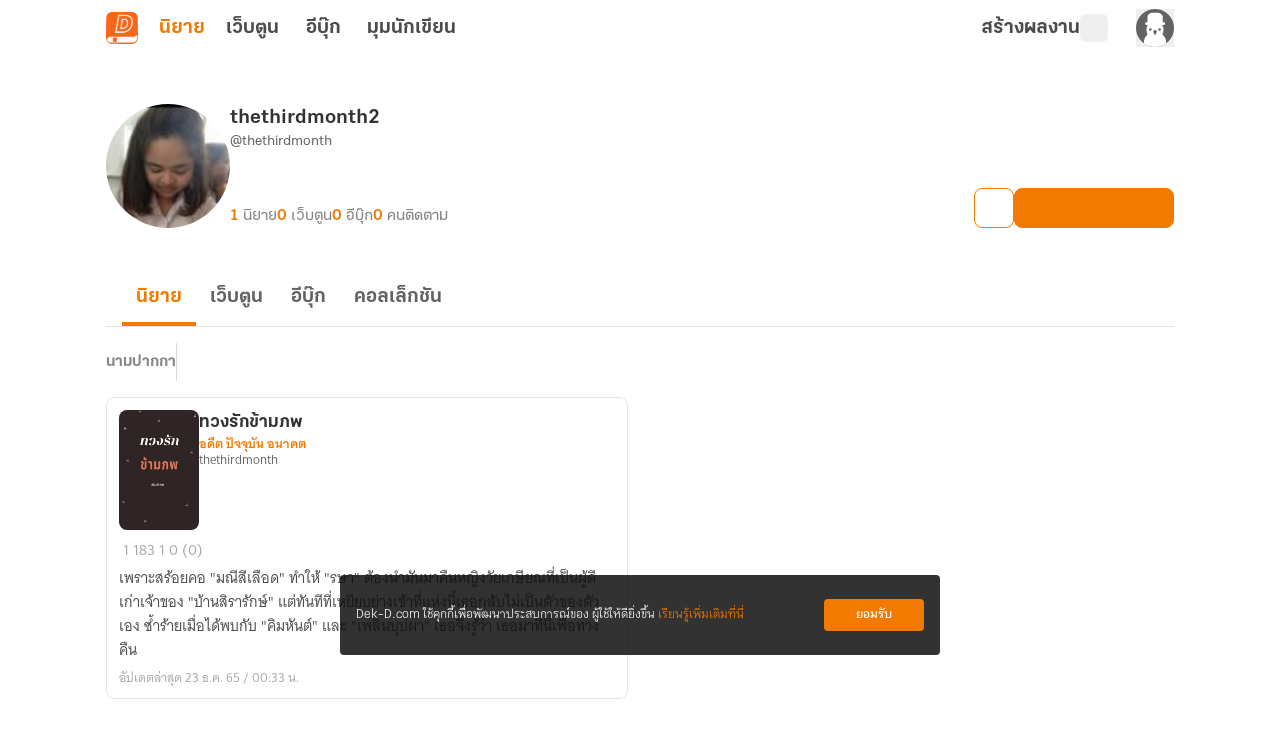

--- FILE ---
content_type: text/javascript; charset=utf-8
request_url: https://novel.dek-d.com/_nuxt/CF1d4Txx.js
body_size: 483
content:
import{T as e}from"./RzmHIKp1.js";const l={discount:{id:"discount",h1:"รวมเว็บตูนลดราคา ถูกที่สุด",query:"queryWebtoonStoreDiscount",productName:"discount",title:"ลดราคา",breadcrumb:[{label:"เว็บตูน",link:"/",internal:!0},{label:"ร้านค้า",link:"/store/",internal:!0},{label:"ลดราคา",link:"",internal:!1}],withFilter:!0,excludeFilter:["sort"]},weekly:{id:"weekly",h1:"รวมเว็บตูนอัปเดตใหม่มาแรง",query:"queryWebtoonStoreWeeklyUpdate",productName:"update",title:"เว็บตูนอัปเดตประจำสัปดาห์",breadcrumb:[{label:"เว็บตูน",link:"/",internal:!0},{label:"ร้านค้า",link:"/store/",internal:!0},{label:"อัปเดตประจำสัปดาห์",link:"",internal:!1}],withFilter:!1,excludeFilter:[]},bestseller:{id:"bestseller",h1:"รวมเว็บตูนขายดี อันดับ 1",query:"queryWebtoonStoreTop",productName:"top",title:"เว็บตูนขายดี",breadcrumb:[{label:"เว็บตูน",link:"/",internal:!0},{label:"ร้านค้า",link:"/store/",internal:!0},{label:"ขายดี",link:"",internal:!1}],withFilter:!1,excludeFilter:[]}},a=[{name:"หน้าหลัก",path:"/store/",icon:null},{name:"ลดราคา",path:"dekd.novel://page/webtoon/store/list?product=discount&mainCategory=4&subCategory=-1&endType=all&ratingType=all&language=all",icon:"fa-solid:bolt"},{name:"ขายดี",path:"/store/bestseller/",icon:"fa-brands:hotjar"},{name:"อัปเดต",path:"/store/weekly/",icon:"fa-regular:clock"}],r=[{name:"หน้าหลัก",path:"/store/",icon:null},{name:"ลดราคา",path:"/store/discount/",icon:"fa-solid:bolt"},{name:"ขายดี",path:"/store/bestseller/",icon:"fa-brands:hotjar"},{name:"อัปเดต",path:"/store/weekly/",icon:"fa-regular:clock"}],n=[{title:"ทั้งหมด",header:!1,value:e.ALL},{title:"เว็บตูนไทย",header:!1,value:e.THAI},{title:"เว็บตูนแปล",header:!1,value:e.INTERNATIONAL}];export{a,r as b,l as s,n as w};


--- FILE ---
content_type: text/javascript; charset=utf-8
request_url: https://novel.dek-d.com/_nuxt/gVZhGKh_.js
body_size: 599
content:
import{e as R,s as M,f as C,ae as O,aB as x,aJ as p,bF as _,bG as d,X as E}from"./RzmHIKp1.js";import{d as L,r as h,o as N,a as W,F as A,a2 as B,B as k,N as I}from"./DNfOou07.js";const J=["src"],S=L({__name:"RefreshToken.client",setup($){const s=O(),v=R(),{isOpenApp:t,isWebtoon:T}=M(v),{decodedJWT:i,setJwt:c}=C(),w=`https://${T.value?"webtoon":"novel"}.dek-d.${s.public.isLocal?"local:3000":"com"}`,o=`https://${s.public.isLocal?"wwwback":"www"}.dek-d.com`,a=h(null),r=h(null),g=()=>{a.value?.contentWindow?.postMessage({action:"refreshToken"},o)},l=()=>{a.value?.contentWindow?.postMessage({action:"refresh"},o)},b=()=>{const e=Math.floor(Date.now()/1e3);i?.exp&&i.exp-e<=600?g():l()},f=e=>{if(e.origin!==o)return;const{action:n,isLogin:u}=e.data;if(n==="refreshTokenSuccess"||n==="status")if(u){const m=p(_[d.JWT_COOKIE_NAME]);c(m.value||"")}else{if(p(_[d.JWT_COOKIE_NAME]).value){s.public.isDev&&E("/logout");return}c("")}};return N(async()=>{t.value||(window.addEventListener("message",f),r.value=x(b,1e3*60))}),W(()=>{t.value||(window.removeEventListener("message",f),r.value&&clearInterval(r.value))}),(e,n)=>!k(t)&&!k(s).public.isLocal?(I(),A("iframe",{key:0,ref_key:"iframeRef",ref:a,class:"absolute bottom-0 left-0 h-0 w-0",src:`${o}/iframe/refresh.php?origin=${w}`,title:"Refresh Token"},null,8,J)):B("",!0)}}),D=Object.assign(S,{__name:"IframeRefreshToken"});export{D as _};


--- FILE ---
content_type: text/javascript; charset=utf-8
request_url: https://novel.dek-d.com/_nuxt/LUc9LCtl.js
body_size: 3763
content:
const __vite__mapDeps=(i,m=__vite__mapDeps,d=(m.f||(m.f=["./uNdKp7Rl.js","./DNfOou07.js","./C9oHQgHs.js","./DRk8YE74.js","./DkC7CSL0.js","./07nGpjWW.js","./RzmHIKp1.js","./Do7wJ3oI.js","./Cl1JRkpk.js","./entry.AP4PjlsC.css","./DwwT3eu7.js","./CmBp9R5-.js","./Q2Xx-Dxj.js","./Button.DYV3un4y.css","./I0BDqiFP.js","./DkwR6nmy.js","./Dq6uKSM2.js","./XMbVvo2X.js","./DJMK2BHs.js","./DuJNSXBv.js","./rI0DyBnY.js","./0_eW-uMi.js","./B8BniDe4.js","./CJo8HKUX.js","./BrvTPep2.js","./jzNBDEIi.js","./BOVs-TEd.js","./BdgYCEYl.js","./CDL4FAM5.js","./B9iOmTx9.js","./CzeOyOlI.js","./8d_V_zfY.js","./CJacgDHs.js","./DmxEYlQ1.js","./D5kloykp.js","./C8on5Dd4.js","./CoyWAL14.js","./CW6tiHDj.js","./BkaD1vdm.js","./Spinner.BP_NvYrm.css","./CEZwjwFx.js","./DO5glKNq.js","./BncjIIEh.js","./Nf4uex3n.js","./hlhJgSqt.js","./CbK_n62Y.js","./dIR6OASB.js","./CEhBZa38.js","./CxNaKV2c.js","./sFN9D2XX.js","./BcdK_bk7.js","./ILm4e9kQ.js","./CKS7O3z8.js"])))=>i.map(i=>d[i]);
import{H as Ve,b as Le,f as ke,c as ge,ah as be,e as ye,aF as Se,aG as Ce,aC as Ne,Z as Fe,_ as Be,v as We,cQ as $e,cP as Me,J as e,a as xe}from"./RzmHIKp1.js";import{d as He,r as s,k as Ue,o as Ge,I as je,F as c,N as l,Y as S,W as G,T as j,X as Q,$ as C,a0 as J,B as f,O as I,Z as Qe,P as Je,a2 as O,U as Z,_ as Ze,a4 as N,Q as qe}from"./DNfOou07.js";import{N as ze}from"./CO5vX7Us.js";import{u as Xe}from"./BLIixuUl.js";import{u as Ye}from"./B34aBz65.js";import{h as q}from"./B9XW4jA5.js";const z=[{ref:"clipboard",title:"คัดลอกลิงก์",icon:"ion:documents"},{ref:"favorite",title:"ติดตามนิยายเรื่องนี้",icon:"dd-icon:favorite"},{ref:"follow",title:"ติดตามนักเขียน",icon:"dd-icon:follow"},{ref:"collection",title:"เก็บเข้าคอลเล็กชัน",icon:"dd-icon:save-collection"},{ref:"similar",title:"ดูที่คล้ายกับเรื่องนี้",iconComponent:"Similar"},{ref:"share",title:"แชร์",icon:"fa6-solid:share"}],Ke={class:"backdrop"},eo={class:"menu-wrapper"},oo=["two-line","onClick"],to={key:0,class:"icon"},io={class:"list-content"},ro={key:0,class:"menu-subtitle"},ao={key:1,class:"_skeleton-bg-color skeleton my-1 h-6 w-full"},no=He({__name:"OptionMenu",setup(lo){const X=Ve(),{$fa:w,$api:Y}=Le(),A=ze(Y),{isLogin:d}=ke(),{eventName:h,pageName:R,_storePageNameToPageNameTracking:D}=ge(),{isExpectedVersion:P}=be(),F=ye(),{on:K,off:ee}=Se(Ce.WEBVIEW_OPTIONS_MENU),{copy:oe,copied:te,isSupported:ie}=Ne({legacy:!0}),{isFollowWriter:re,followWriter:ae,unfollowWriter:ne}=Xe(),{isAndroid:le}=Fe(),{headers:B}=F,V=s(!1),L=s(!1),p=s(!1),T=s(!1),k=s(!1),g=s(""),i=s(),W=s(z),{resolvedGroupCategoryId:ue,pixelTrackFavoriteCategory:_e}=Ye(),se=Ue(()=>ue(`${i.value?.mc},${i.value?.sc}`));function ce(o,t,a){if(o.ref==="favorite"){o.icon=a?"dd-icon:favorite-active":"dd-icon:favorite";const r=i.value?.isWebtoon?"เว็บตูน":"นิยาย";o.title=a?`ยกเลิกติดตาม${r}เรื่องนี้`:`ติดตาม${r}เรื่องนี้`}if(o.ref==="follow"){o.icon=t?"dd-icon:un-follow":"dd-icon:follow";const r=i.value?.isWebtoon?"นักวาด":"นักเขียน";o.title=t?`ยกเลิกติดตาม${r}`:`ติดตาม${r}`}return o}const $=async({novelId:o=0,algorithm:t="",ownerId:a=0,ownerName:r="dekdee",mc:n=0,sc:v=-1,section:_="none",page:m="none",forceSection:y=!1,disableTracking:x=!1,isWebtoon:De=!1})=>{if(i.value={novelId:o,algorithm:t,ownerId:a,ownerName:r,mc:n,sc:v,section:_,page:m,forceSection:y,disableTracking:x,isWebtoon:De},V.value=!0,k.value=!0,d){const H=await ve(i.value?.novelId),U=await re(i.value?.ownerId);T.value=U,p.value=H,W.value=z.map(Pe=>ce(Pe,U,H))}k.value=!1};K($);const b=()=>{V.value=!1},ve=async o=>{if(!o)return!1;try{const{data:t}=await A.getFavoriteNovelHelper(o,d);return!!t?.isFavorite}catch{return!1}},me=o=>{switch(o){case"clipboard":if(!ie)return;de();break;case"share":pe();break;case"collection":Ee();break;case"favorite":Te();break;case"similar":Oe();break;case"follow":fe();break}b()},de=async()=>{if(!i.value?.novelId)return;const{ownerName:o,novelId:t,disableTracking:a,mc:r,sc:n,forceSection:v,section:_}=i.value,m=`https://writer.dek-d.com/${o}/writer/view.php?id=${t}`;await oe(m),u(`คัดลอกลิงก์${te.value?"สำเร็จ":"ไม่สำเร็จ"}`),a||w(h.ddShare,{page:R.value,section:v?D(_||""):_,novel_id:t??0,main:r,sub:n,share:"copy-link"})},pe=()=>{if(!i.value?.novelId)return;const{novelId:o}=i.value;window.location.href=`dekd.novel://action/share/novel/${o}`},Ee=()=>{if(!i.value?.novelId)return;const{novelId:o}=i.value;window.location.href=`dekd.novel://action/collection/novel/${o}`},fe=async()=>{if(i.value?.ownerId)if(T.value){const{followed:o}=await ne(i.value?.ownerId,!0);T.value=o,u(o?"ยกเลิกติดตามไม่สำเร็จ":"ยกเลิกติดตามสำเร็จ")}else{const{forceSection:o,section:t}=i.value,{followed:a}=await ae(i.value?.ownerId,!0,R.value,o?D(t||""):t);T.value=a,u(a?"ติดตามสำเร็จ":"ติดตามไม่สำเร็จ")}};function Ie(o,t){o?.acknowledged?(u(o?.msg??"เกิดข้อผิดพลาด ไม่สามารถติดตามได้"),p.value=!0,t||E(!0)):(u(o?.msg??"เกิดข้อผิดพลาดของระบบ"),t||E(!1))}function he(o,t){o?.acknowledged?(u(o?.msg??"เกิดข้อผิดพลาด ไม่สามารถยกเลิกติดตามได้"),p.value=!1,t||E(!0)):(u(o?.msg??"เกิดข้อผิดพลาดของระบบ"),p.value=!1,t||E(!1))}const Te=async()=>{if(!i.value?.novelId)return;const{novelId:o,disableTracking:t,algorithm:a}=i.value;if(p.value)try{const{data:r}=await A.actionFavoriteNovelHelper(o,"DELETE",d);he(r,t)}catch(r){const n=q(r);u(n.msg),t||E(!1)}else{a&&w(h.ddFavoriteStoreRecommendCard,{type:a?.split("-")[0]??""});try{const{data:r}=await A.actionFavoriteNovelHelper(o,"PUT",d);Ie(r,t),p.value=!0}catch(r){const n=q(r);u(n.msg),t||E(!1)}}},Oe=()=>{if(!i.value?.novelId)return;const{novelId:o}=i.value;if(F.isOpenApp){window.location.href=i.value.isWebtoon?`dekd.novel://page/webtoon/${o}/similar`:`dekd.novel://page/novel/${o}/similar`;return}X.push(i.value.isWebtoon?`/${o}/similar/`:`/novel/${o}/similar/`)},u=o=>{g.value=o,L.value=!0,$e(()=>{g.value="",L.value=!1},2e3)},we=o=>qe(()=>Me(Object.assign({"../icon/Badge.vue":()=>e(()=>import("./uNdKp7Rl.js"),__vite__mapDeps([0,1]),import.meta.url),"../icon/BadgePublisher.vue":()=>e(()=>import("./C9oHQgHs.js"),__vite__mapDeps([2,1]),import.meta.url),"../icon/BellCheck.vue":()=>e(()=>import("./DRk8YE74.js"),__vite__mapDeps([3,1]),import.meta.url),"../icon/Book.vue":()=>e(()=>import("./DkC7CSL0.js"),__vite__mapDeps([4,1]),import.meta.url),"../icon/BookShelfNovelBook.vue":()=>e(()=>import("./07nGpjWW.js"),__vite__mapDeps([5,1]),import.meta.url),"../icon/Bookshelf.vue":()=>e(()=>import("./RzmHIKp1.js").then(t=>t.di),__vite__mapDeps([6,1,7,8,9]),import.meta.url),"../icon/BookshelfNovelEbook.vue":()=>e(()=>import("./DwwT3eu7.js"),__vite__mapDeps([10,1]),import.meta.url),"../icon/BookshelfWebtoon.vue":()=>e(()=>import("./CmBp9R5-.js"),__vite__mapDeps([11,1]),import.meta.url),"../icon/Button.vue":()=>e(()=>import("./Q2Xx-Dxj.js"),__vite__mapDeps([12,6,1,7,8,9,13]),import.meta.url),"../icon/Checkmark.vue":()=>e(()=>import("./I0BDqiFP.js"),__vite__mapDeps([14,1]),import.meta.url),"../icon/Close.vue":()=>e(()=>import("./DkwR6nmy.js"),__vite__mapDeps([15,1]),import.meta.url),"../icon/CoinRotate.vue":()=>e(()=>import("./Dq6uKSM2.js"),__vite__mapDeps([16,1]),import.meta.url),"../icon/CollectionSave.vue":()=>e(()=>import("./RzmHIKp1.js").then(t=>t.dp),__vite__mapDeps([6,1,7,8,9]),import.meta.url),"../icon/CollectionSaveOutlined.vue":()=>e(()=>import("./XMbVvo2X.js"),__vite__mapDeps([17,6,1,7,8,9]),import.meta.url),"../icon/Confirm.vue":()=>e(()=>import("./DJMK2BHs.js"),__vite__mapDeps([18,1]),import.meta.url),"../icon/Coupon.vue":()=>e(()=>import("./DuJNSXBv.js"),__vite__mapDeps([19,6,1,7,8,9]),import.meta.url),"../icon/CrownGroup.vue":()=>e(()=>import("./rI0DyBnY.js"),__vite__mapDeps([20,1]),import.meta.url),"../icon/Document.vue":()=>e(()=>import("./0_eW-uMi.js"),__vite__mapDeps([21,6,1,7,8,9]),import.meta.url),"../icon/Download.vue":()=>e(()=>import("./B8BniDe4.js"),__vite__mapDeps([22,6,1,7,8,9]),import.meta.url),"../icon/DrawPicture.vue":()=>e(()=>import("./CJo8HKUX.js"),__vite__mapDeps([23,1]),import.meta.url),"../icon/Ebook.vue":()=>e(()=>import("./RzmHIKp1.js").then(t=>t.dh),__vite__mapDeps([6,1,7,8,9]),import.meta.url),"../icon/EbookSeries.vue":()=>e(()=>import("./BrvTPep2.js"),__vite__mapDeps([24,1]),import.meta.url),"../icon/Favorite.vue":()=>e(()=>import("./jzNBDEIi.js"),__vite__mapDeps([25,1]),import.meta.url),"../icon/File.vue":()=>e(()=>import("./BOVs-TEd.js"),__vite__mapDeps([26,1]),import.meta.url),"../icon/Gift.vue":()=>e(()=>import("./BdgYCEYl.js"),__vite__mapDeps([27,1]),import.meta.url),"../icon/HelpCenter.vue":()=>e(()=>import("./CDL4FAM5.js"),__vite__mapDeps([28,1]),import.meta.url),"../icon/LineCircle.vue":()=>e(()=>import("./B9iOmTx9.js"),__vite__mapDeps([29,1]),import.meta.url),"../icon/ListCheck.vue":()=>e(()=>import("./RzmHIKp1.js").then(t=>t.dl),__vite__mapDeps([6,1,7,8,9]),import.meta.url),"../icon/MagicWand.vue":()=>e(()=>import("./CzeOyOlI.js"),__vite__mapDeps([30,1]),import.meta.url),"../icon/NotificationActivity.vue":()=>e(()=>import("./8d_V_zfY.js"),__vite__mapDeps([31,1]),import.meta.url),"../icon/NotificationGift.vue":()=>e(()=>import("./RzmHIKp1.js").then(t=>t.dk),__vite__mapDeps([6,1,7,8,9]),import.meta.url),"../icon/NovelBook.vue":()=>e(()=>import("./RzmHIKp1.js").then(t=>t.dq),__vite__mapDeps([6,1,7,8,9]),import.meta.url),"../icon/NovelBookV2.vue":()=>e(()=>import("./CJacgDHs.js"),__vite__mapDeps([32,6,1,7,8,9]),import.meta.url),"../icon/QrCode.vue":()=>e(()=>import("./DmxEYlQ1.js"),__vite__mapDeps([33,1]),import.meta.url),"../icon/Recommend.vue":()=>e(()=>import("./D5kloykp.js"),__vite__mapDeps([34,6,1,7,8,9]),import.meta.url),"../icon/Reject.vue":()=>e(()=>import("./C8on5Dd4.js"),__vite__mapDeps([35,1]),import.meta.url),"../icon/Share.vue":()=>e(()=>import("./CoyWAL14.js"),__vite__mapDeps([36,1]),import.meta.url),"../icon/Similar.vue":()=>e(()=>import("./CW6tiHDj.js"),__vite__mapDeps([37,1]),import.meta.url),"../icon/SnowMan.vue":()=>e(()=>import("./RzmHIKp1.js").then(t=>t.dn),__vite__mapDeps([6,1,7,8,9]),import.meta.url),"../icon/Spinner.vue":()=>e(()=>import("./BkaD1vdm.js"),__vite__mapDeps([38,6,1,7,8,9,39]),import.meta.url),"../icon/StateBanWriter.vue":()=>e(()=>import("./CEZwjwFx.js"),__vite__mapDeps([40,6,1,7,8,9]),import.meta.url),"../icon/StateEmpty.vue":()=>e(()=>import("./DO5glKNq.js"),__vite__mapDeps([41,1]),import.meta.url),"../icon/StateEmptyNotification.vue":()=>e(()=>import("./BncjIIEh.js"),__vite__mapDeps([42,1]),import.meta.url),"../icon/StateErrorNetwork.vue":()=>e(()=>import("./Nf4uex3n.js"),__vite__mapDeps([43,1]),import.meta.url),"../icon/StateErrorSystem.vue":()=>e(()=>import("./hlhJgSqt.js"),__vite__mapDeps([44,1]),import.meta.url),"../icon/StateHiddenProfile.vue":()=>e(()=>import("./CbK_n62Y.js"),__vite__mapDeps([45,6,1,7,8,9]),import.meta.url),"../icon/StateIdeal.vue":()=>e(()=>import("./dIR6OASB.js"),__vite__mapDeps([46,1]),import.meta.url),"../icon/StateNotFoundWriter.vue":()=>e(()=>import("./CEhBZa38.js"),__vite__mapDeps([47,6,1,7,8,9]),import.meta.url),"../icon/StateReadNotification.vue":()=>e(()=>import("./CxNaKV2c.js"),__vite__mapDeps([48,6,1,7,8,9]),import.meta.url),"../icon/Trash.vue":()=>e(()=>import("./RzmHIKp1.js").then(t=>t.dm),__vite__mapDeps([6,1,7,8,9]),import.meta.url),"../icon/UsedCouponBadge.vue":()=>e(()=>import("./sFN9D2XX.js"),__vite__mapDeps([49,1]),import.meta.url),"../icon/UsedFullCouponBadge.vue":()=>e(()=>import("./BcdK_bk7.js"),__vite__mapDeps([50,1]),import.meta.url),"../icon/Webtoon.vue":()=>e(()=>import("./RzmHIKp1.js").then(t=>t.dj),__vite__mapDeps([6,1,7,8,9]),import.meta.url),"../icon/coin.vue":()=>e(()=>import("./ILm4e9kQ.js"),__vite__mapDeps([51,1]),import.meta.url),"../icon/notification.vue":()=>e(()=>import("./CKS7O3z8.js"),__vite__mapDeps([52,1]),import.meta.url)}),`../icon/${o}.vue`,3));function M(o){return d&&!i.value?.isWebtoon||d&&o?"":"!hidden"}function Ae(o){return o&&!i.value?.isWebtoon?"":"!hidden"}const Re=o=>{const t=B?.payload?JSON.parse(B?.payload).os:le?"android":"ios",a=t==="ios"&&P("2.8.1")||["android","huawei"].includes(t)&&P("2.5.20"),r=P("4.6.3");switch(o){case"clipboard":return"";case"share":return a?"":"!hidden";case"collection":return Ae(a);case"favorite":return M(r);case"follow":return M(r);case"similar":return i.value?.isWebtoon&&r?"flex":"!hidden";default:return"flex"}},E=o=>{if(!i.value)return;const{forceSection:t,section:a}=i.value;o&&w(i.value?.isWebtoon?h.ddFavoriteWebtoon:h.ddFavorite,{page:R.value,section:t?D(a||""):a,novel_id:i.value?.novelId??0,main:i.value?.mc,sub:i.value?.sc}),_e({productType:"novel",categoryId:se.value})};return Ge(()=>{window&&window.addEventListener("scroll",()=>{b()})}),je(()=>{ee($)}),(o,t)=>{const a=Be;return l(),c(S,null,[G(j,{name:"fade"},{default:Q(()=>[C(I("div",Ke,[C((l(),c("div",eo,[I("ul",null,[(l(!0),c(S,null,Qe(f(W),({title:r,subtitle:n,icon:v,iconComponent:_,ref:m},y)=>(l(),c("li",{key:`bottom-menu-${y}`,"two-line":!!n,class:Je(`list-item ${Re(m)}`),onClick:x=>me(m)},[f(k)?(l(),c("span",ao)):(l(),c(S,{key:0},[v||_?(l(),c("div",to,[_?(l(),Z(Ze(we(_)),{key:0})):O("",!0),v?(l(),Z(a,{key:1,name:v,mode:"svg"},null,8,["name"])):O("",!0)])):O("",!0),I("div",io,[I("div",{ref_for:!0,ref:`${m}_title`,class:"menu-title"},N(r),513),n?(l(),c("div",ro,N(n),1)):O("",!0)])],64))],10,oo))),128))])])),[[f(We),b]])],512),[[J,f(V)]])]),_:1}),G(j,{name:"y-reverse"},{default:Q(()=>[C(I("div",{class:"result-noti"},N(f(g)),513),[[J,f(L)]])]),_:1})],64)}}}),po=Object.assign(xe(no,[["__scopeId","data-v-f70955b6"]]),{__name:"WebviewOptionMenu"});export{po as _};


--- FILE ---
content_type: text/javascript; charset=utf-8
request_url: https://novel.dek-d.com/_nuxt/DogsZOr_.js
body_size: 814
content:
import{e as m,s as _,ae as l,cH as i,cx as u}from"./RzmHIKp1.js";import{d as p,r as d,o as O,I,F as N,a2 as T,B as A,N as E}from"./DNfOou07.js";const g=["src"],v=p({__name:"MaintainNotification.client",setup(b){const c=l(),r=m(),{isOpenApp:f,isWebtoon:e}=_(r),t=`https://${e.value?"novel":"webtoon"}.dek-d.${c.public.isLocal?"local:3000":"com"}`,n=d(null),o=a=>{e.value&&a.data?.type===i.IFRAME_READY&&Object.values(u).forEach(s=>{n.value?.contentWindow?.postMessage({type:i.GET_DATA,payload:{type:s}},t)})};return O(()=>{window.addEventListener("message",o)}),I(()=>{window.removeEventListener("message",o)}),(a,s)=>A(f)?T("",!0):(E(),N("iframe",{key:0,ref_key:"iframeRef",ref:n,id:"maintain-notification-iframe",class:"absolute bottom-0 left-0 h-0 w-0",src:`${t}/maintain-notification/`,title:"Maintain Notification"},null,8,g))}}),M=Object.assign(v,{__name:"IframeMaintainNotification"});export{M as _};


--- FILE ---
content_type: text/javascript; charset=utf-8
request_url: https://novel.dek-d.com/_nuxt/CKvZSIbH.js
body_size: 82
content:
import{bK as s}from"./RzmHIKp1.js";function l(){const e=s("__NOT_ALLOWED_NOVELTOP",!1);function o(){const t=!e.value;e.value=t}return{isNotAllowed:e,toggle:o}}export{l as u};


--- FILE ---
content_type: text/javascript; charset=utf-8
request_url: https://novel.dek-d.com/_nuxt/Bionr3eG.js
body_size: 439
content:
import{_ as f,a as u}from"./RzmHIKp1.js";import{d as m,F as d,N as a,P as t,a7 as x,U as o,a2 as i,au as I,V as y,a4 as k}from"./DNfOou07.js";const $=m({__name:"Chip",props:{variant:{default:"contained"},primary:{type:Boolean,default:!1},outlinePrimary:{type:Boolean,default:!1},text:{default:""},prefixIcon:{default:""},suffixIcon:{default:""},prefixIconOrder:{default:-1},suffixIconOrder:{default:-1},color:{default:""}},emits:["click"],setup(e,{emit:c}){const l=c;return(s,n)=>{const r=f;return a(),d("span",{style:x(e.color?{backgroundColor:e.color}:{}),class:t(`writer-chip__wrapper -${e.variant} ${e.primary&&"-primary"} ${e.outlinePrimary&&"-outline-primary"}`),onClick:n[0]||(n[0]=C=>l("click"))},[e.prefixIcon?(a(),o(r,{key:0,name:e.prefixIcon,class:t(`${e.prefixIconOrder>0?`-order-${e.prefixIconOrder}`:""}`),size:"14"},null,8,["name","class"])):i("",!0),I(" "+k(e.text)+" ",1),y(s.$slots,"default",{},void 0,!0),e.suffixIcon?(a(),o(r,{key:1,name:e.suffixIcon,class:t(`${e.suffixIconOrder>0?`-order-${e.suffixIconOrder}`:""}`)},null,8,["name","class"])):i("",!0)],6)}}}),v=Object.assign(u($,[["__scopeId","data-v-142877f6"]]),{__name:"WriterChip"});export{v as _};


--- FILE ---
content_type: text/javascript; charset=utf-8
request_url: https://novel.dek-d.com/_nuxt/BWl6YIp1.js
body_size: 1789
content:
import{_ as ae,a as re,b as oe,c as se,w as ne}from"./ByZJhJkX.js";import{_ as le}from"./BKH2vgQl.js";import{b as ue,u as ie,f as ce,n as M,M as de,i as me,A as N,a as pe}from"./RzmHIKp1.js";import{P as ve}from"./DOzcyfkF.js";import{h as _e}from"./B9XW4jA5.js";import{u as fe}from"./Cgupr9zR.js";import{u as he}from"./zu1BOFtb.js";import{d as ke,r as we,k as a,as as ye,o as be,F as v,N as s,W as $,B as t,Y as T,U as u,a2 as w,ar as Pe,a1 as i,X as ge,O as Ce,aB as Se}from"./DNfOou07.js";import"./BkaD1vdm.js";import"./Do7wJ3oI.js";import"./Cl1JRkpk.js";import"./BLIixuUl.js";import"./BszvgicE.js";import"./DQ6AXC_S.js";import"./GGVYU-6K.js";import"./BcxN2ztI.js";import"./BETb7Qn5.js";import"./DO5glKNq.js";import"./BZvpe0Rf.js";import"./DoGmk3Lb.js";import"./GBFgbhhl.js";import"./C-dt5V10.js";import"./C77qz253.js";import"./BjbcrcIc.js";import"./CbK_n62Y.js";const We={class:"profile-writer-page__wrapper"},Ie={key:1,class:"profile-writer-page"},Ee={key:1,class:"profile-writer-page__container"},Re=ke({__name:"writer",async setup(xe){let _,P;const{$modal:F,$alert:g,$api:L,$dayjs:O}=ue(),f=ve(L),C=ie(),{hiddenOwnerWarning:D,emptyState:H,hiddenState:S}=ne,y=ce(),{jwtData:W}=y,V=we(0),m=a(()=>C?.params?.username=="dekdee"?W?.username:C?.params?.username),{data:e,status:I}=([_,P]=ye(()=>M(`writer-profile-${m.value}`,()=>f.getWriterProfile({username:m?.value??""}))),_=await _,P(),_),{data:c,status:E}=M(`writer-profile-stat-${m.value}`,()=>f.getProfileStat({username:m?.value??""})),n=a(()=>e.value?.data?.userId),h=a(()=>e.value?.data?.userId===W?.userId),G=a(()=>e.value?e?.value?.data&&e?.value?.data?.userId>0:!1),j=a(()=>c?.value?.data?.totalCollection??0),R=a(()=>c.value?.data?.totalNovelEBook??0),x=a(()=>c.value?.data?.totalNovel??0),B=a(()=>c.value?.data?.totalWebtoon??0),Q=a(()=>c.value?.data?.totalFollower??0),Y=a(()=>c.value?.data?.totalComment??0),k=a(()=>H.filter(r=>{if(e?.value?.data?.state?.ban&&n.value)return r.key==="ban";if(!n.value)return r.key==="not-found"})),U=a(()=>k.value.length>0),A=a(()=>!U.value&&!e.value?.data?.hidden||h.value),z=a(()=>({id:e.value?.data?.userId??0,avatarUrl:e.value?.data?.thumbnail??"",username:e.value?.data?.username??"-",aliasname:e.value?.data?.aliasname??"-",isShowSecretMessage:!!(!h.value&&G.value),novelCount:x.value,webtoonCount:B.value,ebookCount:R.value,followerCount:Q.value,commentCount:Y.value,isAccess:A.value,currentUserId:n.value})),K=a(()=>({currentUserId:n.value??0,username:e.value?.data?.username??"-",aliasname:e.value?.data?.aliasname??"-"})),X=a(()=>({novelCount:x.value,webtoonCount:B.value,ebookCount:R.value,collectionCount:j.value}));async function q(){if(n.value)try{const r=new URLSearchParams;r.append("userId",n.value?.toString());const d=(await f.blockProfile(r))?.data,l=d?.acknowledged;if(l)e?.value?.data?.state&&(e.value.data.state.block=!0);else throw(l?d?.msg:d?.description)??"เกิดข้อผิดพลาด"}catch(r){console.error("> error : ",r);const o=_e(r);g({id:`${O().unix()}`,content:o.msg||"บล็อกไม่สำเร็จ",type:N.ERROR,duration:1500})}}function J(){F.close()}async function Z(r){if(!(r<=0))try{const o=new URLSearchParams;o.append("userId",r?.toString());const l=(await f.unblockProfile(o))?.data,b=l?.acknowledged,p=l?.msg||l?.description||"ปลดบล็อกไม่สำเร็จ";if(b)J(),e?.value?.data?.state&&(e.value.data.state.block=!1);else throw p}catch(o){console.error(o),g({id:"writer-profile-block",content:typeof o=="string"?o:"ปลดบล็อกไม่สำเร็จ",type:N.ERROR})}}return fe(de.PROFILE_WRITER,{aliasname:e.value?.data?.aliasname,username:m.value,thumbnail:e.value?.data?.thumbnail,...e.value?.data?.state.ban||!n.value?{title:k.value?.[0]?.title,description:k.value?.[0]?.description}:{}}),he(),be(()=>{window.dataLayer.push({contentGroup1:"Novel Profile Writer"}),y.userId&&window.dataLayer.push({userId:y.userId})}),(r,o)=>{const d=re,l=oe,b=ae,p=le,ee=se,te=me;return s(),v("div",We,[t(e)?.data?.state?.block?(s(),v(T,{key:1},[t(E)==="success"&&t(I)==="success"?(s(),u(ee,i({key:0},t(K),{onUnblock:Z}),null,16)):(s(),u(p,i({key:1,class:"hidden-state"},t(S)),null,16))],64)):(s(),v(T,{key:0},[!t(e)?.data?.state.ban&&t(e)?.data?.hidden&&t(h)?(s(),u(d,Pe(i({key:0},t(D))),null,16)):w("",!0),t(U)?w("",!0):(s(),v("div",Ie,[t(E)==="success"&&t(I)==="success"?(s(),u(l,i({key:t(V)},t(z),{onBlock:q}),null,16)):w("",!0),t(A)?(s(),v("div",Ee,[$(b,i({"user-id":t(e)?.data?.userId??0,"is-hidden-state":t(e)?.data?.hidden,"is-current-user":t(h),"current-user-id":t(n)},t(X)),null,16,["user-id","is-hidden-state","is-current-user","current-user-id"])])):(s(),u(p,i({key:2,class:"hidden-state"},t(S)),null,16))])),t(e)?.data?.state.ban||!t(n)?(s(),u(p,i({key:2,class:"empty-state"},t(k)[0]),null,16)):w("",!0)],64)),$(te,null,{default:ge(()=>[(s(),u(Se,{to:"#truehits_div"},[o[0]||(o[0]=Ce("iframe",{class:"truehit",title:"Truehits",src:"/truehits/?page=novel_profile_writer"},null,-1))]))]),_:1})])}}}),at=pe(Re,[["__scopeId","data-v-56b97631"]]);export{at as default};


--- FILE ---
content_type: text/javascript; charset=utf-8
request_url: https://novel.dek-d.com/_nuxt/ByZJhJkX.js
body_size: 7109
content:
const __vite__mapDeps=(i,m=__vite__mapDeps,d=(m.f||(m.f=["./CV-_xrQW.js","./RzmHIKp1.js","./DNfOou07.js","./Do7wJ3oI.js","./Cl1JRkpk.js","./entry.AP4PjlsC.css","./Bionr3eG.js","./Chip.Cgx6E7BB.css","./BjbcrcIc.js","./CollectionCard.K7HQ8ULk.css","./CuhK6XSA.js","./BTqDzeIR.js","./OverflowMenu.DU4Gw_rV.css","./CmBp9R5-.js","./DwwT3eu7.js","./07nGpjWW.js","./GBFgbhhl.js","./C-dt5V10.js","./DoGmk3Lb.js","./NovelFull.k6ORdrIa.css","./B0DpvpI1.js","./Cp2vIor2.js","./C9oHQgHs.js","./NovelFullCard.C7ND3AuP.css"])))=>i.map(i=>d[i]);
import{bh as Re,d as Ue,_ as me,a as pe,u as fe,H as Ne,f as _e,s as we,b as he,aC as Ee,c as ke,g as ye,bO as Oe,m as Se,o as Ie,k as Ve,X as He,r as ee,aD as Ce,A as be,cK as Ke,bt as ze,af as je,e as Fe,n as ve,i as qe,a0 as Z,J as ie}from"./RzmHIKp1.js";import{d as G,k as g,F as i,N as a,O as l,W as m,B as e,P as U,r as H,a2 as _,a4 as A,Y as q,Z as te,U as T,X as S,au as V,S as $e,aD as Ge,aE as Qe,b as Xe,w as xe,l as Ye,ar as Je,a1 as ge,$ as F,a0 as ue,_ as Ze,L as et,Q as ce,aw as tt}from"./DNfOou07.js";import ot from"./BkaD1vdm.js";import{u as nt}from"./BLIixuUl.js";import{_ as at}from"./DQ6AXC_S.js";import{_ as lt}from"./GGVYU-6K.js";import{_ as st}from"./BcxN2ztI.js";import{_ as rt}from"./BETb7Qn5.js";import{P as it}from"./DOzcyfkF.js";import{S as ut}from"./BZvpe0Rf.js";import{W as ct}from"./BszvgicE.js";import{m as dt}from"./DoGmk3Lb.js";import{u as de}from"./GBFgbhhl.js";import{U as mt}from"./C77qz253.js";import{u as pt}from"./BjbcrcIc.js";import ft from"./CbK_n62Y.js";const _t={class:"content"},bt={class:"info__wrapper"},vt=["innerHTML"],xt=G({__name:"WriterHiddenBar",props:{writerMenuDropdown:{},icon:{},text:{},textMobile:{},btnText:{}},setup(u){const s=u,{direction:o}=Re(),{isMobileSize:w}=Ue(),b=g(()=>s.textMobile&&w.value?s.textMobile:s.text);return(I,v)=>{const c=me;return a(),i("div",{class:U(["profile-writer-hidden-bar",{"!top-[calc(56px+60px)] max-sm:!top-[calc(56px+81px)]":e(o)==="up"}])},[l("div",_t,[l("div",bt,[m(c,{class:"icon",name:u.icon},null,8,["name"]),l("p",{class:"text",innerHTML:e(b)},null,8,vt)])])],2)}}}),ro=Object.assign(pe(xt,[["__scopeId","data-v-1853d8c4"]]),{__name:"ProfileWriterHiddenBar"}),gt={class:"mx-auto mb-0 w-full max-w-screen-ddxl px-4 sm:mb-4"},wt={class:"flex h-full flex-col justify-between md:max-w-[calc(100%-124px)]"},ht={class:"truncate font-KalatexaDisplay text-lg font-bold text-night-rider-gray dark:text-white-smoke md:text-xl"},kt={class:"-mt-0.5 block truncate font-KalatexaDisplay text-xs text-dim-gray dark:text-gainsboro-gray md:mt-0 md:text-sm"},yt={key:0,class:"flex gap-x-2 md:gap-x-4"},St={class:"font-KalatexaDisplay text-xs font-bold text-orange-ci md:text-base"},It={class:"ml-1 font-KalatexaDisplay text-xs text-suva-gray dark:text-dark-gray md:text-base"},Ct={class:"col-span-2 -mb-2 block font-KalatexaDisplay text-xs text-suva-gray dark:text-dark-gray xs:hidden md:text-base"},$t={key:0,class:"col-span-2 flex gap-2 self-end md:absolute md:bottom-6 md:right-0 md:ml-auto"},Lt={key:0},At=G({__name:"WriterHeader",props:{id:{default:0},avatarUrl:{default:""},username:{default:"dekdee"},aliasname:{default:"-"},isShowSecretMessage:{type:Boolean,default:!1},novelCount:{default:0},webtoonCount:{default:0},ebookCount:{default:0},followerCount:{default:0},commentCount:{default:0},isAccess:{type:Boolean,default:!0},currentUserId:{default:0}},emits:["block"],setup(u,{emit:s}){const o=u,w=s,b=fe(),I=Ne(),v=_e(),{isAdmin:c}=_e(),{isLogin:p}=we(v),{$fa:P,$modal:M,$alert:C}=he(),{isLoading:y,isLoadingAction:d,renderFollowButton:K}=nt(),{copy:oe,copied:h,isSupported:x}=Ee({legacy:!0}),{eventName:n}=ke(),{loginPrompt:$}=ye(),Q=H(!1),z=Oe(async()=>await K?.({writerId:o.id}),null),ne=g(()=>[{label:"นิยาย",value:o.novelCount},{label:"เว็บตูน",value:o.webtoonCount},{label:"อีบุ๊ก",value:o.ebookCount},{label:"คนติดตาม",value:o.followerCount}]);function X(){Q.value=!1}function Y(r=!1){P(n.ddSelectMenu,{page:"profile",menu_title:c?"chat":"ส่งข้อความลับ"}),W(r)}const B=g(()=>{const r=o.id;return Ke(r)});function W(r=!1){return c&&!r?o.username?I.push({path:"/messages/",query:{userIds:o.id,roomType:1,username:o.username}}):void 0:o.username?He(`https://writer.dek-d.com/${o.username??"dekdee"}/sendsecret.php`,{open:{target:"_blank"}}):void 0}async function D(){await $("กรุณาเข้าสู่ระบบเพื่อใช้งานคุณสมบัตินี้",b.fullPath)&&(X(),$e.fire({title:"บล็อกผู้ใช้งาน",html:"เมื่อกดยืนยันข้อมูลในหน้าโพรไฟล์ของผู้ใช้งานท่านนี้<br/>จะถูกซ่อนจากการมองเห็นของคุณ ภายในเวลา 1 ชั่วโมง",reverseButtons:!0,showCancelButton:!0,confirmButtonText:"ยืนยัน",cancelButtonText:"ยกเลิก",imageUrl:"https://image.dek-d.com/contentimg/writer/assets/sticker/somsom_block.webp",imageHeight:112,confirmButtonColor:"#f37a01",customClass:{container:"_writer-profile-block"}}).then(f=>{f.isConfirmed&&w("block")}))}async function J(){await $(`กรุณาเข้าสู่ระบบเพื่อรายงานโพรไฟล์<br/>${o.aliasname}`,b.fullPath)&&(X(),M.open({component:"ProfileReport",show:!0,props:{value:!0,aliasname:o.aliasname,username:o.username,currentUserId:o.currentUserId}}))}function ae(r,f){r.value==="report"?J():r.value==="block"?D():r.value==="copy"?le():r.value==="setting"&&(window.location.href="https://www.dek-d.com/member/profile/myid"),f()}async function le(){const r=window.location.href;!x||!r||(await oe(r),C({content:`คัดลอกลิงก์${h?"สำเร็จ":"ไม่สำเร็จ"}`,type:h?be.SUCCESS:be.ERROR}))}return(r,f)=>{const se=Se,N=me,R=Ve,re=Ce,L=Ie,E=ot;return a(),i("div",gt,[l("div",{class:U(["relative box-content grid h-[72px] grid-cols-[72px_minmax(0,1fr)] grid-rows-[1fr_1fr_1fr] items-center gap-x-2 gap-y-4 overflow-visible pb-20 pt-0 xs:pb-16 sm:pt-6 md:flex md:h-[124px] md:pb-6",{"pb-20 xs:pb-16 md:pb-6":!e(B)||e(c),"pb-6":e(B)&&!e(c)}])},[m(se,{class:"h-[72px] w-[72px] rounded-full md:h-[124px] md:w-[124px]",src:u.avatarUrl,alt:`รูปโปรไฟล์ของ ${u.username}`},null,8,["src","alt"]),l("div",wt,[l("div",null,[l("h1",ht,A(u.aliasname),1),l("em",kt," @"+A(u.username),1)]),u.isAccess?(a(),i("ul",yt,[(a(!0),i(q,null,te(e(ne),t=>(a(),i("li",{key:t.label,class:U([{"hidden xs:inline-block":t.label==="คนติดตาม"}])},[l("span",St,A(e(ee)(t.value)),1),l("em",It,A(t.label),1)],2))),128))])):_("",!0)]),l("div",Ct," มีผู้ติดตาม "+A(e(ee)(o.followerCount))+" คน ",1),!e(B)||e(c)?(a(),i("div",$t,[m(L,{class:"!p-0",animation:!1},{activator:S(({onToggle:t})=>[m(R,{"class-name":"!w-[34px] md:!w-10 !h-[34px] md:!h-10 !p-0 !rounded-lg",variant:"outlined",onClick:t},{default:S(()=>[m(N,{name:"fa6-solid:ellipsis-vertical",size:"16"})]),_:1},8,["onClick"])]),display:S(({onToggle:t})=>[m(re,{"static-button":"",direction:"right",class:"!left-0",lists:[{title:"คัดลอกลิงก์",value:"copy"},...u.isShowSecretMessage?[]:[{title:"ตั้งค่า My.ID",value:"setting"}],...u.isShowSecretMessage?[{title:"รายงานผู้ใช้",value:"report"},{title:"บล็อกผู้ใช้",value:"block"}]:[]],onClickSelect:k=>{ae(k,t)}},null,8,["lists","onClickSelect"])]),_:1}),u.isShowSecretMessage?(a(),i(q,{key:0},[e(p)?(a(),T(R,{key:0,"class-name":"!w-[34px] md:!w-10 !h-[34px] md:!h-10 !p-0 !rounded-lg",variant:"outlined",onClick:f[0]||(f[0]=t=>Y(!0))},{default:S(()=>[m(N,{name:"fa6-solid:envelope",size:"18"})]),_:1})):_("",!0),e(p)&&e(c)?(a(),T(R,{key:1,"class-name":"!w-[34px] md:!w-10 !h-[34px] md:!h-10 !p-0 !rounded-lg",variant:"outlined",onClick:f[1]||(f[1]=t=>Y(!1))},{default:S(()=>[m(N,{name:"dd-icon:chat-bubble",size:"18"})]),_:1})):_("",!0),m(R,{class:"!h-[34px] !rounded-lg !p-0 !text-sm max-md:flex-1 md:!h-10 md:w-[160px] md:!text-lg",disabled:e(d)||e(y),onClick:f[2]||(f[2]=()=>!e(d)&&e(z)?.onClick?.(o.id,!1,"profile"))},{default:S(()=>[e(y)?(a(),T(E,{key:1,size:"16",color:"#fff",class:"!m-0"})):(a(),i("span",Lt,A(e(z)?.label),1))]),_:1},8,["disabled"])],64)):(a(),T(R,{key:1,"class-name":"max-md:flex-1 md:w-[160px] !h-[34px] md:!h-10 !p-0 !rounded-lg !text-sm md:!text-lg",href:"https://www.dek-d.com/member/profile/info"},{default:S(()=>[...f[3]||(f[3]=[V("แก้ไขโพรไฟล์",-1)])]),_:1}))])):_("",!0)],2)])}}}),io=Object.assign(At,{__name:"ProfileWriterHeader"}),Tt={key:0,class:"font-KalatexaDisplay text-xs font-bold text-suva-gray sm:text-base"},Mt={key:1,class:"h-7 w-[0.5px] bg-gainsboro-gray dark:bg-dim-gray sm:h-[38px]"},Pt={key:2,class:"h-7 w-[0.5px] bg-gainsboro-gray dark:bg-dim-gray sm:h-[38px]"},Bt=["onClick"],Wt=["onClick"],Dt=G({__name:"SubMenuWithDropdown",props:Ge({menus:{default:()=>[]},dropdown:{default:()=>[]},label:{default:""},totalItems:{default:""}},{modelValue:{},modelModifiers:{}}),emits:["update:modelValue"],setup(u){const s=u,o=Qe(u,"modelValue"),w=H(null),b=g(()=>s.menus.map(I=>{const v=o.value!==I.value?"":s.totalItems?`(${s.totalItems})`:"";return{...I,suffix:v}}));return(I,v)=>{const c=ze,p=me,P=Ce,M=Ie;return a(),i("nav",{class:U(["mx-auto my-2 flex max-w-ddxl items-center gap-x-2 sm:my-4","[&_.-button]:!block [&_.-button]:!text-xs sm:[&_.-button]:!text-sm",{"[&_.-button]:!max-w-[221px] [&_.-button]:!truncate":s.menus.length>1}])},[s.label?(a(),i("h4",Tt,A(s.label),1)):_("",!0),s.label?(a(),i("div",Mt)):_("",!0),m(c,{id:"toolbar-with-dropdown",ref_key:"GroupMenuRef",ref:w,modelValue:o.value,"onUpdate:modelValue":v[0]||(v[0]=C=>o.value=C),menus:e(b),"navigate-button":s.menus.length>1},null,8,["modelValue","menus","navigate-button"]),s.dropdown.length>1?(a(),i("div",Pt)):_("",!0),s.dropdown.length>1?(a(),T(M,{key:3,class:"!p-0",animation:!1},{activator:S(({onToggle:C,isOpen:y})=>[l("button",{type:"button",class:U(["pl-[6px] text-xs text-dark-gray transition hover:opacity-80 sm:text-base",{"text-orange-ci":y}]),variant:"transparent",primary:"",onClick:C},[m(p,{name:"fa6-solid:chevron-down"})],10,Bt)]),display:S(({onToggle:C})=>[m(P,{class:"no-scrollbar max-h-[350px] w-[calc(100vw-32px)] overflow-y-auto sm:w-auto",direction:"right"},{default:S(()=>[(a(!0),i(q,null,te(s.dropdown,(y,d)=>(a(),i("div",{key:`${y.value}${d}`,class:U(["dropdown-item !mx-[10px] mb-1 cursor-pointer rounded-lg !px-4 !py-2 font-KalatexaDisplay text-sm text-night-rider-gray transition hover:text-orange-ci dark:text-gainsboro-white",{"!bg-orange-ci/10 font-bold !text-orange-ci dark:!bg-suva-gray/15 dark:!text-gainsboro-white":y.value===o.value}]),onClick:()=>{o.value=y.value,C(),d<=e(b).length-1&&e(w)?.slideTo(d>0?d-1:d)}},A(y.label),11,Wt))),128))]),_:2},1024)]),_:1})):_("",!0)],2)}}}),Rt=Object.assign(Dt,{__name:"ToolbarSubMenuWithDropdown"}),Ut={emptyState:[{iconState:"StateBanWriter",title:"บัญชีนี้ถูกระงับชั่วคราว",body:`เนื่องจากระบบได้ตรวจพบ<br>
      การละเมิด<a href="/help/rules/" target="_blank" class="_highlight">กติกาการใช้งาน</a>`,description:"เนื่องจากระบบได้ตรวจพบการละเมิดกติกาการใช้งาน",btnText:"กลับหน้าหลัก",key:"ban",to:"/"},{iconState:"StateNotFoundWriter",title:"ไม่พบข้อมูลของบัญชีนี้",body:`ไม่พบบัญชีนี้ หรืออาจถูกลบ<br>
      ออกจากระบบแล้ว`,description:"ไม่พบบัญชีนี้ หรืออาจถูกลบออกจากระบบแล้ว",btnText:"กลับหน้าหลัก",key:"not-found",to:"/"}],hiddenState:{iconState:"StateHiddenProfile",title:"ไม่สามารถดูข้อมูลได้",body:`เนื่องจากบัญชีนี้ตั้งค่าการแสดงข้อมูล<br>
    เป็นแบบส่วนตัว`,description:"เนื่องจากบัญชีนี้ตั้งค่าการแสดงข้อมูลเป็นแบบส่วนตัว",btnText:"กลับหน้าหลัก",key:"hidden",to:"/"},hiddenOwnerWarning:{text:"ข้อมูลในหน้านี้ถูกซ่อนอยู่ โดยจะแสดงผลเฉพาะเจ้าของโพรไฟล์นี้เท่านั้น",textMobile:"ข้อมูลในหน้านี้ถูกซ่อนอยู่<br>โดยจะแสดงผลเฉพาะเจ้าของโพรไฟล์นี้เท่านั้น",writerMenuDropdown:[{title:"แก้ไขข้อมูลผู้ใช้งาน",url:"https://www.dek-d.com/member/profile/info"},{title:"ตั้งค่า My.ID",url:"https://www.dek-d.com/member/profile/myid"}],btnText:"แก้ไข",icon:"fa6-solid:circle-info"},navigation:[{title:"นิยาย",value:"novel"},{title:"เว็บตูน",value:"webtoon"},{title:"อีบุ๊ก",value:"ebook"},{title:"คอลเล็กชัน",value:"collection"}]},Nt={class:"header-section__wrapper"},Et={class:"list-section__wrapper"},Ot={key:0,class:"novel-list__novel-count"},Vt=G({__name:"WriterSection",props:{userId:{},isCurrentUser:{type:Boolean,default:!1},isHiddenState:{type:Boolean,default:!1},currentUserId:{default:0},novelCount:{default:0},webtoonCount:{default:0},ebookCount:{default:0},collectionCount:{default:0}},setup(u){const s=fe(),{$fa:o,$api:w}=he(),b=it(w),I=ut(w),{pageName:v,eventName:c}=ke(),{redirectOnboarding:p}=je(),{navigation:P}=Ut,M=Fe(),{webMode:C}=we(M),y=ct(w),d=u,K=H(null),oe=Xe({navigation:P,shouldQuery:!0}),h=H(1),x=H("ALIAS__ALL"),n=H(s.query?.type?.toString()??C.value??"novel"),{data:$}=ve(`writer-profile-alias-list-${d.currentUserId}-${n.value}`,()=>{if(n.value==="collection")return dt;const t=n.value==="webtoon"?"webtoon":n.value==="ebook"?"ebook":"novel";return y.getAliasList({userId:d.currentUserId??0,referType:t,limit:999})},{watch:[()=>d.currentUserId,()=>n.value],immediate:!!d.currentUserId}),Q=g(()=>[...($.value?.data?.pageInfo?.totalItems??0)>1?[{label:"ทั้งหมด",value:"ALIAS__ALL",isMobile:!0}]:[],...$.value?.data?.list?.map(t=>({label:t.aliasNameStory,value:t.aliasNameStory,isMobile:!0}))??[]]),z=g(()=>[...($.value?.data?.pageInfo?.totalItems??0)>1?[{label:"ทั้งหมด",value:"ALIAS__ALL",isMobile:!0}]:[],...Q.value?.filter(t=>t.value!=="ALIAS__ALL").slice(0,20)??[]]),ne=g(()=>oe.navigation.map(t=>({...t,title:ae(t.value),to:`${s.path}?type=${t.value}`}))),X=g(()=>{switch(n.value){case"collection":return ce(()=>ie(()=>import("./CV-_xrQW.js"),__vite__mapDeps([0,1,2,3,4,5,6,7,8,9]),import.meta.url));case"ebook":return ce(()=>ie(()=>import("./CuhK6XSA.js"),__vite__mapDeps([10,1,2,3,4,5,11,12,13,14,15,16,17,18,19]),import.meta.url));default:return ce(()=>ie(()=>import("./B0DpvpI1.js"),__vite__mapDeps([20,11,1,2,3,4,5,12,6,7,21,22,16,17,18,23]),import.meta.url))}}),Y=g(()=>{switch(n.value){case"novel":return{title:"ไม่พบรายการนิยาย",subTitle:"เรามีนิยายในระบบมากมาย <br/>ลองมาหานิยายเรื่องโปรดของคุณกัน",btnText:"ค้นหานิยาย",to:"/",href:!1};case"webtoon":return{title:"ไม่พบรายการเว็บตูน",subTitle:"เรามีเว็บตูนในระบบมากมาย <br/>ลองมาหาเว็บตูนเรื่องโปรดของคุณกัน",btnText:"ค้นหาเว็บตูน",to:"/",href:!1};case"ebook":return{title:"ไม่พบรายการอีบุ๊ก",subTitle:"เรามีอีบุ๊กในระบบมากมาย <br/>ลองมาหาอีบุ๊กเรื่องโปรดของคุณกัน",btnText:"ค้นหาอีบุ๊ก",to:"/store/ebook/",href:!1};case"collection":return{title:"ไม่พบรายการคอลเล็กชัน",subTitle:"เราได้รวบรวมนิยายคุณภาพเอาไว้มากมาย<br/>ลองมาหาคอลเล็กชันที่คุณชื่นชอบกัน",btnText:"ค้นหาคอลเล็กชัน",to:"/collection/",href:!1};default:return{title:"ไม่พบรายการนิยาย",subTitle:"เรามีนิยายในระบบมากมาย <br/>ลองมาหานิยายเรื่องโปรดของคุณกัน",btnText:"ค้นหานิยาย",to:"/"}}}),B=g(()=>L?.value?.data?.pageInfo?.totalItems??0),W=g(()=>n.value==="collection"?"profile-collection-list":n.value==="webtoon"?"profile-webtoon-list":n.value==="ebook"?"profile-ebook-list":"profile-novel-list"),D=g(()=>n.value==="collection"?{type:"owner",page:h.value,userId:d.userId}:n.value==="ebook"?{page:h.value,userId:d?.userId,...x.value!=="ALIAS__ALL"?{alias:x.value}:{}}:{type:"user",page:h.value,novelType:"all",userId:d?.userId,...x.value!=="ALIAS__ALL"?{alias:x.value}:{}}),J=g(()=>L?.value?.data?.pageInfo.hasNext??!1);function ae(t){switch(t){case"novel":return"นิยาย";case"webtoon":return"เว็บตูน";case"ebook":return"อีบุ๊ก";case"collection":return"คอลเล็กชัน";default:return""}}function le(t,k){if(!t)return{novel:de()};switch(n.value){case"novel":case"ebook":return{isEbook:n.value==="ebook",novel:de(t,k)};case"webtoon":return{isWebtoon:!0,novel:mt(t,k)};case"collection":return{isProfilePage:!0,collection:pt(t)};default:return{novel:de(t,k)}}}function r({novelId:t,main:k,sub:O}){switch(n.value){case"novel":o(c.ddSelectNovel,{page:"profile",section:"novel-list",type_card:"novel-writer"});break;case"webtoon":o(c.ddSelectWebtoon,{page:"profile",section:"webtoon-list",type_card:"webtoon-writer"});break;case"ebook":o(c.ddSelectNovel,{page:"profile",section:"novel-ebook-list",type_card:"novel-ebook-writer",novel_id:t,main:k,sub:O});break;case"collection":o(c.ddSelectCollection,{section:"collection-list",page:v.value});break}}function f(t){n.value!==t&&(h.value=1,N(),se(t))}function se(t){window&&(window.history.replaceState({},"",`${s.path}?type=${t}`),n.value=t)}function N(){const t=document?+document.documentElement.style.getPropertyValue("--profile-alert-h").replace("px",""):51,k=d.isHiddenState?t:0;if(K.value){const O=K.value;O&&window&&window.scrollTo({top:O?.offsetTop-k,behavior:"smooth"})}}function R(){p(),o(c.ddSelectMenu,{page:v.value,menu_title:"banner-on-boarding"})}function re(){J.value&&(h.value+=1)}const{data:L,status:E}=ve(`writer-profile-lists-${d.userId}-${n.value}-${x.value}-${h.value}`,()=>n.value==="collection"?Z(`${W.value}--collection`,()=>I.getStoreCollectionList(D.value,!0)):n.value==="webtoon"?Z(`${W.value}-webtoon`,()=>b.getWebtoon(D.value)):n.value==="ebook"?Z(`${W.value}-ebook`,()=>b.getEbook(D.value)):Z(`${W.value}-novel`,()=>b.getNovels(D.value)),{watch:[W,D]});return xe(()=>x.value,()=>{h.value=1,N()}),xe(()=>$.value,()=>{if(($.value?.data?.pageInfo?.totalItems??0)===1){x.value=$.value?.data?.list?.[0]?.aliasNameStory??"ALIAS__ALL";return}x.value="ALIAS__ALL"},{deep:!0,immediate:!0}),(t,k)=>{const O=at,Le=Rt,Ae=lt,Te=st,Me=et("InfiniteLoading"),Pe=qe,Be=rt,We=Se;return a(),i("div",{ref:e(K)},[l("div",Nt,[m(O,{lists:e(ne),"manual-mode":"","active-value":e(n),onClickMenu:f},null,8,["lists","active-value"]),e(z).length?(a(),T(Le,{key:0,modelValue:e(x),"onUpdate:modelValue":k[0]||(k[0]=j=>Ye(x)?x.value=j:null),label:"นามปากกา",menus:e(z),dropdown:e(Q),"total-items":e(E)==="pending"?"":e(ee)(e(B))},null,8,["modelValue","menus","dropdown","total-items"])):_("",!0)]),l("div",Et,[e(n)==="collection"&&e(B)?(a(),i("span",Ot," จำนวน "+A(e(ee)(e(B)))+" รายการ ",1)):_("",!0),l("ul",{class:U(["group-list__list",{"-collection":e(n)==="collection"}])},[e(E)==="pending"&&e(h)===1?(a(),i(q,{key:0},te(20,j=>l("li",{key:j,class:"list__item"},[F(m(Ae,{width:"100%",height:"116px"},null,512),[[ue,e(n)==="collection"]]),F(m(Te,null,null,512),[[ue,e(n)!=="collection"]])])),64)):_("",!0),e(L)?.data?.list&&(e(h)!==1||e(E)==="success")?(a(!0),i(q,{key:1},te(e(L)?.data?.list,(j,De)=>(a(),i("li",{key:De,class:"list__item"},[(a(),T(Ze(e(X)),ge({page:e(v)},{ref_for:!0},le(j,"campaignInfo"in e(L)?.data?e(L)?.data?.campaignInfo:void 0),{onClickCard:r,onClickImage:r,onClickTitle:r}),null,16,["page"]))]))),128)):_("",!0)],2),m(Pe,null,{default:S(()=>[F(m(Me,{class:"my-6 flex justify-center overflow-visible",onInfinite:re},null,512),[[ue,e(J)]])]),_:1}),e(E)==="success"&&!e(L)?.data?.list?.length?(a(),T(Be,Je(ge({key:1},e(Y))),null,16)):_("",!0),e(n)==="novel"?(a(),T(We,{key:2,src:"https://image.dek-d.com/contentimg/writer/assets/onboarding/onboarding-banner-mobile.webp",alt:"onboarding",class:"onboarding__image",onClick:R})):_("",!0)])],512)}}}),uo=Object.assign(pe(Vt,[["__scopeId","data-v-b19f0519"]]),{__name:"ProfileWriterSection"}),Ht={class:"block-profile__state"},Kt={class:"title"},zt=G({__name:"WriterBlock",props:{currentUserId:{default:0},username:{default:"dekdee"},aliasname:{default:"-"}},emits:["unblock"],setup(u,{emit:s}){const o=u,{loginPrompt:w}=ye(),b=fe(),I=s;async function v(){await w(`กรุณาเข้าระบบเพื่อบล็อก ${o.aliasname}`,b.fullPath)&&$e.fire({title:"ปลดบล็อก",html:"เมื่อกดยืนยัน ข้อมูลที่หน้าโพรไฟล์และคอมเมนต์<br/>ทั้งหมดของผู้ใช้งานท่านนี้จะกลับมาแสดงอีกครั้ง<br/>ภายในเวลา 1 ชั่วโมง",reverseButtons:!0,showCancelButton:!0,confirmButtonText:"ยืนยัน",cancelButtonText:"ยกเลิก",imageUrl:"https://image.dek-d.com/contentimg/writer/assets/sticker/somsom-say-hi.webp",imageHeight:112,confirmButtonColor:"#f37a01",customClass:{container:"_writer-profile-block"}}).then(p=>{p.isConfirmed&&I("unblock",o.currentUserId)})}return(c,p)=>{const P=ft,M=tt("dompurify-html");return a(),i("div",Ht,[m(P),l("h2",Kt,[F(l("span",null,null,512),[[M,o.aliasname]]),p[0]||(p[0]=V(" (@",-1)),F(l("span",null,null,512),[[M,o.username]]),p[1]||(p[1]=V(") ",-1))]),p[2]||(p[2]=l("h2",{class:"title"},"ผู้ใช้งานนี้ถูกบล็อก",-1)),p[3]||(p[3]=l("p",{class:"description"},[V(" ข้อมูลในหน้าโพรไฟล์จะกลับมาแสดงอีกครั้ง"),l("br"),V(" เมื่อคุณปลดบล็อก และคุณสามารถปลดบล็อกผู้ใช้งานอื่นได้ที่"),l("br"),V(" เมนูตั้งค่าการใช้งาน > ผู้ใช้งานที่ถูกบล็อก ")],-1)),l("button",{class:"unblock",onClick:v},"ปลดบล็อก")])}}}),co=Object.assign(pe(zt,[["__scopeId","data-v-6e053976"]]),{__name:"ProfileWriterBlock"});export{uo as _,ro as a,io as b,co as c,Ut as w};


--- FILE ---
content_type: text/javascript; charset=utf-8
request_url: https://novel.dek-d.com/_nuxt/BTqDzeIR.js
body_size: 742
content:
import{aF as a,aG as l,e as I,s as b,k as w,_ as E,a as B}from"./RzmHIKp1.js";import{d as k,r as O,F as W,N as g,P as x,B as y,W as i,X as T,O as C}from"./DNfOou07.js";const N=k({__name:"OverflowMenu",props:{novelId:{},ownerId:{},isWebtoon:{type:Boolean,default:!1},novelTypeCard:{default:""},vertical:{type:Boolean,default:!1},top:{type:Boolean,default:!1},isEbook:{type:Boolean,default:!1},ebookId:{default:0},mc:{default:void 0},sc:{default:void 0},page:{default:""},section:{default:""}},setup(r){const{emit:c}=a(l.OVERFLOW_OPTIONS_MENU),{emit:p}=a(l.WEBVIEW_OPTIONS_MENU),d=I(),{isOpenApp:u}=b(d),e=r,f=O(0);function _(t){const{clientX:o,clientY:n}=t;u.value?p({novelId:e.novelId,ownerId:e.ownerId,isWebtoon:e.isWebtoon,forceSection:!1}):c({novelId:e?.novelId,ownerId:e?.ownerId,vertical:e?.vertical,novelTypeCard:e?.novelTypeCard,isWebtoon:e?.isWebtoon,top:e?.top,isEbook:e?.isEbook,ebookId:e?.ebookId,mc:e?.mc,sc:e?.sc,section:e?.section||"none",page:e?.page||"",position:{x:o,y:n}})}function m(t){let o=t.currentTarget;o&&o.matches(":focus")&&setTimeout(function(){o.blur()},0)}return(t,o)=>{const n=E,v=w;return g(),W("div",{key:y(f),class:x(["_novel-option dropdown dropdown-left dropdown-bottom focus-within:!z-[12]",{vertical:e.vertical},{"!dropdown-top":e.top}])},[i(v,{class:"_novel-option__toggle-button",variant:"transparent","emit-event-mouse":"","aria-label":"ตัวเลือกเพิ่มเติม",onClick:o[0]||(o[0]=s=>{s&&_(s)})},{default:T(()=>[C("span",{class:"max-h-[22px] cursor-pointer",onMousedown:m},[i(n,{name:e.vertical?"fa6-solid:ellipsis-vertical":"fa6-solid:ellipsis"},null,8,["name"])],32)]),_:1})],2)}}}),V=Object.assign(B(N,[["__scopeId","data-v-eee3e2c8"]]),{__name:"WriterOverflowMenu"});export{V as _};


--- FILE ---
content_type: text/javascript; charset=utf-8
request_url: https://novel.dek-d.com/_nuxt/DOzcyfkF.js
body_size: 397
content:
import{ao as t}from"./RzmHIKp1.js";const n=o=>({async getEbookSimilarList(e){return o("/ebook/writer/list",{query:e??{}})},async getNovels(e){return o("/profile/novel/list",{query:e??{}})},async getEbook(e){return o("/profile/ebook/list",{query:e??{}})},async getWebtoon(e){return o("/profile/webtoon/list",{query:e??{}})},async getProfileStat(e){return t(o,"/profile/stat",{query:e??{}})},async getWriterProfile(e){return t(o,"/profile",{query:e??{}})},async blockProfile(e){return o("/profile/block",{method:"POST",headers:{"Content-Type":"application/x-www-form-urlencoded"},body:e??{}})},async unblockProfile(e){return o("/profile/unblock",{method:"POST",headers:{"Content-Type":"application/x-www-form-urlencoded"},body:e??{}})},async reportProfile(e){return o("/report/",{method:"POST",body:e??{},onResponse({response:r}){if(r?._data?.status)return r?._data;throw r?._data}}).catch(r=>(Promise.reject({status:!1,code:r?.data?.code,message:"failure",data:{acknowledged:r?.data?.acknowledged??!1,msg:r?.data?.msg??"",description:r?.data?.description??"เกิดข้อผิดพลาด กรุณาลองใหม่อีกครั้งในภายหลัง"}}),r??"เกิดข้อผิดพลาด กรุณาลองใหม่อีกครั้งในภายหลัง"))},async reportReason(){return o("/report/reasons?type=profile")},async blockProfileList(e){return o("/profile/block/list",{params:{page:e}})},async followedProfileList(e){return o("/profile/following/list",{params:{page:e}})}});export{n as P};


--- FILE ---
content_type: text/javascript; charset=utf-8
request_url: https://novel.dek-d.com/_nuxt/C-dt5V10.js
body_size: 483
content:
import{R as c}from"./DoGmk3Lb.js";function d(e){return e.toLowerCase().replace(/[\s/]+/g,"_")}function h(e,t){const r=[];for(let n=0;n<e.length;n+=t)r.push(e.slice(n,n+t));return r}function l(e,t=new FormData,r=""){for(const n in e)if(e.hasOwnProperty(n)){const a=r?`${r}[${n}]`:n,o=e[n];o==null?t.append(a,""):Array.isArray(o)?o.forEach((s,f)=>{typeof s=="object"&&s!==null?l(s,t,`${a}[${f}]`):t.append(`${a}[${f}]`,s)}):typeof o=="object"?l(o,t,a):t.append(a,o)}return t}function i(e,t="",r=new URLSearchParams){for(const n in e)if(e.hasOwnProperty(n)){const a=t?`${t}[${n}]`:n,o=e[n];o==null?r.append(a,""):Array.isArray(o)?o.forEach((s,f)=>{const u=`${a}[${f}]`;typeof s=="object"&&s!==null?i(s,u,r):r.append(u,s)}):typeof o=="object"?i(o,a,r):r.append(a,o)}return r.toString()}function p(e,t){let r=!1;const n=[];for(const a of t){if(a===e){r=!0;continue}n.push(a)}return r&&n.unshift(e),{found:r,result:n}}function y(e,t){if(!t?.tag)return{found:!1,result:e?.tags??[]};if(!e?.tags?.length)return{found:!1,result:[]};const r=e?.referType===1?c.NOVEL:c.WEBTOON;if(t?.tag?.referType!==r)return{found:!1,result:e?.tags??[]};const n=t?.tag?.minimumChapter??0,a=e?.totalChapter??0;if(n>0&&a<n)return{found:!1,result:e?.tags??[]};const o=t?.tag?.categories??"",s=`${e?.category?.main}_${e?.category?.sub}`;return o&&o.indexOf(s)===-1?{found:!1,result:e?.tags??[]}:p(t?.tag?.tag??"",e?.tags??[])}export{l as a,h as c,i as o,y as t,d as w};
